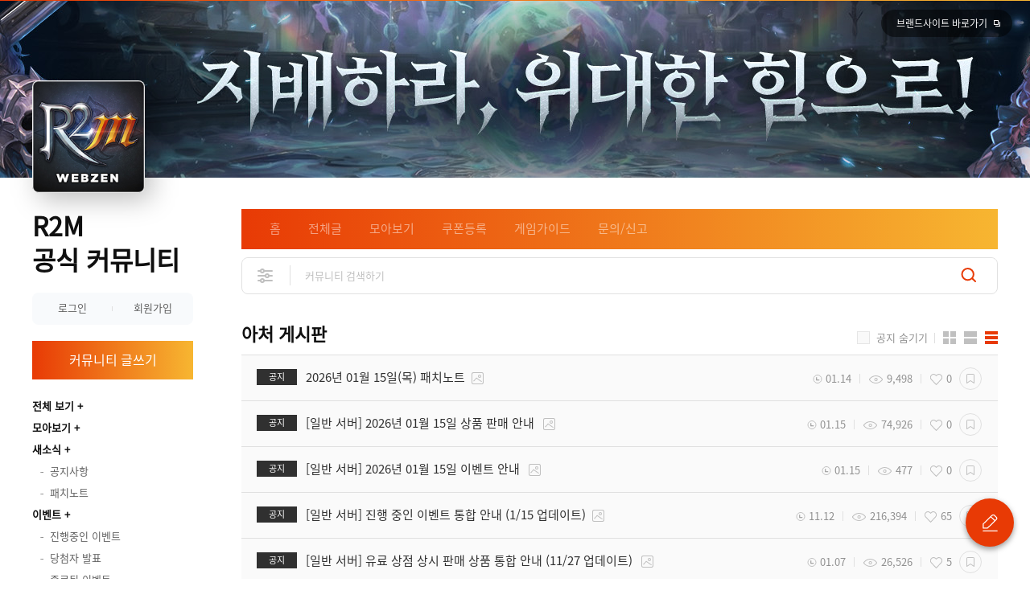

--- FILE ---
content_type: text/html; charset=utf-8
request_url: https://r2m.webzen.co.kr/board/146
body_size: 8948
content:

<!DOCTYPE html>
<html lang="ko">
<head>
    <meta charset="utf-8">
<meta http-equiv="X-UA-Compatible" content="IE=edge,chrome=1" />
<meta name="content-language" content="ko">
<meta http-equiv="Pragma" content="no-cache" />
<meta http-equiv="cache-control" content="no-cache" />
<meta http-equiv="Expires" content="0" />
<meta name="viewport" content="width=1260" />
<title>아처 게시판 - R2M</title>
<meta property="og:type" content="website" />
<meta property="og:title" content="아처 게시판 - R2M" />
<meta property="og:url" content="https://r2m.webzen.co.kr/board/146" />
<meta property="og:image" content="https://mimage.webzen.kr/r2m/official/v01/images/img_meta.jpg" />
<meta name="twitter:card" content="summary_large_image" />


<link rel="shortcut icon" type="image/x-icon" href="https://mimage.webzen.kr/r2m/official/v01/images/favicon.ico">
<link rel="stylesheet" href="https://mimage.webzen.kr/community/v01/css/community.min.css" />
<link rel="stylesheet" href="https://mimage.webzen.kr/r2m/official/v01/css/ui.min.css" />
<script src="https://mimage.webzen.kr/platform/js/jquery-1.12.4.min.js"></script>
<!--[if lt IE 9]><script src="https://mimage.webzen.kr/platform/js/html5.js"></script><![endif]-->
<script src="/js/common.min.js?v=2023030926"></script>
<script>
    Common.GameCode = 406;
</script>

    
    <!-- Google Tag Manager -->
<script>(function(w,d,s,l,i){w[l]=w[l]||[];w[l].push({'gtm.start':
new Date().getTime(),event:'gtm.js'});var f=d.getElementsByTagName(s)[0],
j=d.createElement(s),dl=l!='dataLayer'?'&l='+l:'';j.async=true;j.src=
'https://www.googletagmanager.com/gtm.js?id='+i+dl;f.parentNode.insertBefore(j,f);
})(window,document,'script','dataLayer','GTM-5MCCXM4');</script>
<!-- End Google Tag Manager -->
</head>
<body class="">
    <div id="wrapper" class="wrapper">
        <header id="header">
            <h1>
                <a href="/main">R2M 공식 커뮤니티</a>
            </h1>
            <div class="visual">
                <div class="type-img">
                    <img src="https://mupload.webzen.kr/pf/406/banner/2025/12/17/nyb5iyl1.jpg" alt="">
                </div>
<div class="download">
</div>                    <a href="https://r2m.webzen.co.kr/brand" class="btn-brand" target="_blank">브랜드사이트 바로가기</a>


</div>

<div class="app-img">
    <img src="//mupload.webzen.kr/pf/406/gm/daypft4o.jpg" alt="">
</div>



        </header>


        <div id="container">
            <div id="sideBar">
                <div class="cafe-info">
    <h2>
        <a href="/main">R2M <br>공식 커뮤니티</a>
    </h2>
</div>


                <div class="user-area">
        <div class="btn-login">
            <a href="javascript:Common.GoLogin();">로그인</a>
            <a href="javascript:Common.GoRegister();">회원가입</a>
        </div>
</div>

                <a class="btn-write" href="/board/write/146">커뮤니티 글쓰기</a>

                
                    
    <div class="cafe-menu">
        <div class="menu">
            <div class="post">
                <a href="/board/total" class="all">전체 보기</a>
                <a href="/board/collection">모아보기</a>
            </div>
<div class='item'><h3 class=''><a href='javascript:;'>새소식</a></h3><ul><li class=' board103'><a data-menukey='board/85' href='/board/85'><i></i> <span>공지사항</span></a></li><li class=' board103'><a data-menukey='board/142' href='/board/142'><i></i> <span>패치노트</span></a></li></ul></div><div class='item'><h3 class=''><a href='javascript:;'>이벤트</a></h3><ul><li class=' board103'><a data-menukey='board/86' href='/board/86'><i></i> <span>진행중인 이벤트</span></a></li><li class=' board103'><a data-menukey='board/87' href='/board/87'><i></i> <span>당첨자 발표</span></a></li><li class=' board103'><a data-menukey='board/132' href='/board/132'><i></i> <span>종료된 이벤트</span></a></li></ul></div><div class='item'><h3 class=''><a href='javascript:;'>R2M 정보</a></h3><ul><li class=' board108'><a data-menukey='/gameinfo/guide' href='/gameinfo/guide' target='_self'  class=''><i></i><span>게임가이드</span></a></li><li class=' board108'><a data-menukey='/brand?page=roadmap' href='/brand?page=roadmap' target='_self'  class=''><i></i><span>업데이트 로드맵</span></a></li><li class=' board103'><a data-menukey='board/107' href='/board/107'><i></i> <span>GM노트</span></a></li><li class=' board103'><a data-menukey='board/108' href='/board/108'><i></i> <span>FAQ</span></a></li></ul></div><div class='item'><h3 class=''><a href='javascript:;'>커뮤니티</a></h3><ul><li class=' board103'><a data-menukey='board/109' href='/board/109'><i></i> <span>가입인사</span></a></li><li class=' board103'><a data-menukey='board/110' href='/board/110'><i></i> <span>출석체크</span></a></li><li class=' board103'><a data-menukey='board/111' href='/board/111'><i></i> <span>자유게시판</span></a></li><li class=' board103'><a data-menukey='board/112' href='/board/112'><i></i> <span>스크린샷 게시판</span></a></li><li class=' board103'><a data-menukey='board/117' href='/board/117'><i></i> <span>길드 홍보 게시판</span></a></li><li class=' board103'><a data-menukey='board/113' href='/board/113'><i></i> <span>질문&답변 게시판</span></a></li><li class=' board103'><a data-menukey='board/143' href='/board/143'><i></i> <span>공략&Tip 게시판</span></a></li><li class=' board103'><a data-menukey='board/148' href='/board/148'><i></i> <span>건의 게시판</span></a></li></ul></div><div class='item'><h3 class=''><a href='javascript:;'>서버게시판</a></h3><ul><li class=' board103'><a data-menukey='board/125' href='/board/125'><i></i> <span>메테오스</span></a></li><li class=' board103'><a data-menukey='board/126' href='/board/126'><i></i> <span>벨켄</span></a></li><li class=' board103'><a data-menukey='board/127' href='/board/127'><i></i> <span>벨리타</span></a></li><li class=' board103'><a data-menukey='board/128' href='/board/128'><i></i> <span>호텐플로츠</span></a></li><li class=' board103'><a data-menukey='board/129' href='/board/129'><i></i> <span>이프리트</span></a></li><li class=' board103'><a data-menukey='board/144' href='/board/144'><i></i> <span>데모자르</span></a></li><li class=' board103'><a data-menukey='board/153' href='/board/153'><i></i> <span>넵튠</span></a></li><li class=' board103'><a data-menukey='board/156' href='/board/156'><i></i> <span>크로노스</span></a></li><li class=' board103'><a data-menukey='board/220' href='/board/220'><i></i> <span>노바</span></a></li><li class=' board103'><a data-menukey='board/448' href='/board/448'><i></i> <span>타나토스</span></a></li></ul></div><div class='item'><h3 class=''><a href='javascript:;'>클래스 게시판</a></h3><ul><li class=' board103'><a data-menukey='board/145' href='/board/145'><i></i> <span>나이트 게시판</span></a></li><li class=' board103'><a data-menukey='board/146' href='/board/146'><i></i> <span>아처 게시판</span></a></li><li class=' board103'><a data-menukey='board/147' href='/board/147'><i></i> <span>위저드 게시판</span></a></li><li class=' board103'><a data-menukey='board/222' href='/board/222'><i></i> <span>어쌔신 게시판</span></a></li><li class=' board103'><a data-menukey='board/567' href='/board/567'><i></i> <span>버서커 게시판</span></a></li></ul></div><div class='item'><h3 class=''><a href='javascript:;'>고객지원</a></h3><ul><li class=' board108'><a data-menukey='https://r2m.webzen.co.kr/search' href='https://r2m.webzen.co.kr/search' target='_self'  class=''><i></i><span>검색</span></a></li><li class=' board108'><a data-menukey='/support' href='/support' target='_self'  class=''><i></i><span>문의/신고 바로가기</span></a></li><li class=' board108'><a data-menukey='https://r2m.webzen.co.kr/coupon' href='https://r2m.webzen.co.kr/coupon' target='_self'  class=''><i></i><span>쿠폰입력 바로가기</span></a></li><li class=' board108'><a data-menukey='/community-policy' href='/community-policy' target='_self'  class=''><i></i><span>운영정책</span></a></li><li class=' board108'><a data-menukey='https://privacy.webzen.co.kr/Policy/ServicePolicy.aspx' href='https://privacy.webzen.co.kr/Policy/ServicePolicy.aspx' target='_self'  class=''><i></i><span>이용약관</span></a></li><li class=' board109'><a data-menukey='https://privacy.webzen.co.kr/Policy/main/2' href='https://privacy.webzen.co.kr/Policy/main/2' target='_blank'  class=''><i></i><span>개인정보 처리방침</span></a></li></ul></div><div class='item'><h3 class='fold'><a href='javascript:;'>종료된 이벤트</a></h3><ul><li class='inactive board103'><a data-menukey='board/835' href='/board/835'><i></i> <span>영원</span></a></li><li class='inactive board103'><a data-menukey='board/115' href='/board/115'><i></i> <span>100만 달성 축하 게시판</span></a></li><li class='inactive board103'><a data-menukey='board/119' href='/board/119'><i></i> <span>옛 친구 찾기 게시판</span></a></li><li class='inactive board103'><a data-menukey='board/134' href='/board/134'><i></i> <span>R2 PC버전 인증 게시판</span></a></li><li class='inactive board103'><a data-menukey='board/88' href='/board/88'><i></i> <span>SNS 공유 인증 게시판</span></a></li><li class='inactive board103'><a data-menukey='board/89' href='/board/89'><i></i> <span>R2M 광고 인증 게시판</span></a></li><li class='inactive board103'><a data-menukey='board/149' href='/board/149'><i></i> <span>내 캐릭터 자랑하기 게시판</span></a></li><li class='inactive board103'><a data-menukey='board/154' href='/board/154'><i></i> <span>신병받으세요! 인증 게시판</span></a></li><li class='inactive board103'><a data-menukey='board/158' href='/board/158'><i></i> <span>길드원과 함께 인증 게시판</span></a></li><li class='inactive board103'><a data-menukey='board/162' href='/board/162'><i></i> <span>한글을 찾아서 인증 게시판</span></a></li><li class='inactive board103'><a data-menukey='board/165' href='/board/165'><i></i> <span>강화 성공 인증 게시판</span></a></li><li class='inactive board103'><a data-menukey='board/166' href='/board/166'><i></i> <span>계정 연동 인증 게시판</span></a></li><li class='inactive board103'><a data-menukey='board/168' href='/board/168'><i></i> <span>길드 가입 인증 게시판</span></a></li><li class='inactive board103'><a data-menukey='board/171' href='/board/171'><i></i> <span>서번트 합성 인증 게시판</span></a></li><li class='inactive board103'><a data-menukey='board/173' href='/board/173'><i></i> <span>BJ도 없는 컬렉션이겠지? 게시판</span></a></li><li class='inactive board103'><a data-menukey='board/176' href='/board/176'><i></i> <span>React 2 Message 게시판</span></a></li><li class='inactive board103'><a data-menukey='board/184' href='/board/184'><i></i> <span>신축년 첫 행운 인증 게시판</span></a></li><li class='inactive board103'><a data-menukey='board/187' href='/board/187'><i></i> <span>메테오스의 탑 공략&건의 게시판</span></a></li><li class='inactive board103'><a data-menukey='board/206' href='/board/206'><i></i> <span>업데이트 이벤트 게시판</span></a></li><li class='inactive board103'><a data-menukey='board/207' href='/board/207'><i></i> <span>일루미나의 성지 인증! 게시판</span></a></li><li class='inactive board103'><a data-menukey='board/296' href='/board/296'><i></i> <span>길드원들과 함께 새해 인사</span></a></li><li class='inactive board103'><a data-menukey='board/289' href='/board/289'><i></i> <span>벨켄과 연락 완료 인증</span></a></li><li class='inactive board103'><a data-menukey='board/286' href='/board/286'><i></i> <span>Remember 2021</span></a></li><li class='inactive board103'><a data-menukey='board/225' href='/board/225'><i></i> <span>어쌔신 육성 콘테스트 게시판</span></a></li><li class='inactive board103'><a data-menukey='board/221' href='/board/221'><i></i> <span>어쌔신 인증하기</span></a></li><li class='inactive board103'><a data-menukey='board/267' href='/board/267'><i></i> <span>변신&서번트 레벨 인증</span></a></li><li class='inactive board103'><a data-menukey='board/215' href='/board/215'><i></i> <span>출근 도장 인증 게시판</span></a></li><li class='inactive board103'><a data-menukey='board/340' href='/board/340'><i></i> <span>환영의 미궁 공략 인증</span></a></li><li class='inactive board103'><a data-menukey='board/360' href='/board/360'><i></i> <span>서번트 레벨 자랑하기</span></a></li><li class='inactive board103'><a data-menukey='board/363' href='/board/363'><i></i> <span>매터리얼은 나의 힘!</span></a></li><li class='inactive board103'><a data-menukey='board/383' href='/board/383'><i></i> <span>LUCKY SEVEN 게시판</span></a></li><li class='inactive board103'><a data-menukey='board/404' href='/board/404'><i></i> <span>통합 길드전 한마디! 게시판</span></a></li><li class='inactive board103'><a data-menukey='board/425' href='/board/425'><i></i> <span>내가 갖고 싶은 +11강 장비는?</span></a></li><li class='inactive board103'><a data-menukey='board/465' href='/board/465'><i></i> <span>R2M과 함께한 1,000일</span></a></li><li class='inactive board103'><a data-menukey='board/526' href='/board/526'><i></i> <span>에기르의 보물 대성공 인증</span></a></li><li class='inactive board103'><a data-menukey='board/553' href='/board/553'><i></i> <span>3주년 뽑기 인증</span></a></li><li class='inactive board103'><a data-menukey='board/649' href='/board/649'><i></i> <span>값진년 용용 뽑았지용 인증 게시판</span></a></li><li class='inactive board103'><a data-menukey='board/778' href='/board/778'><i></i> <span>후원 스트리머 게시판</span></a></li><li class='inactive board103'><a data-menukey='board/885' href='/board/885'><i></i> <span>잠재력 개방 인증 게시판</span></a></li><li class='inactive board103'><a data-menukey='board/891' href='/board/891'><i></i> <span>영원 서버 리뷰</span></a></li><li class='inactive board103'><a data-menukey='board/845' href='/board/845'><i></i> <span>인턴킴 방송 시청 인증 게시판</span></a></li><li class='inactive board103'><a data-menukey='board/902' href='/board/902'><i></i> <span>영원 서버 시즌2 사전예약 인증</span></a></li><li class='inactive board103'><a data-menukey='board/971' href='/board/971'><i></i> <span>영원 서버 시즌2 리뷰</span></a></li><li class='inactive board103'><a data-menukey='board/980' href='/board/980'><i></i> <span>영원 서버 시즌3 사전예약 인증</span></a></li><li class='inactive board103'><a data-menukey='board/1028' href='/board/1028'><i></i> <span>일일 소각량 인증 샷</span></a></li></ul></div>
        </div>
    </div>
    <script src="/js/menu.min.js?v=2023030926"></script>

                

                <footer class="footer">
                    <p class="copy">ⓒ Webzen Inc. ALL RIGHTS RESERVED.</p>
                </footer>
            </div>

            <div id="content">
                    
                        
    <div class="menubar">
                        <a href="/main" data-menukey="main">홈</a>
                        <a href="/board/total" data-menukey="board/total">전체글</a>
                        <a href="/board/collection" data-menukey="board/collection">모아보기</a>

                        <a data-menukey="https://r2m.webzen.co.kr/coupon" href="https://r2m.webzen.co.kr/coupon">쿠폰등록</a>
                        <a data-menukey="/gameinfo/guide" href="/gameinfo/guide">게임가이드</a>
                        <a data-menukey="/support" href="/support">문의/신고</a>

    </div>






                    
<div class="search-form ">
    <form method="get" id="searchForm" action="/search">
        <input type="hidden" name="orderType" value="1" />
        <input type="hidden" name="type" value="121" />
        <div class="input-field">
            <a href="" class="btn-detail">상세검색</a>
            <input type="text" id="query" name="query" placeholder="커뮤니티 검색하기" maxlength="50" autocomplete="off" required>
            <button type="submit" class="btn-search">검색</button>
        </div>
        <div class="search-action">
            <div class="search-options">
                <div class="ui-select srctype">
                    <select name="searchType" id="searchType">
                        <option value="0">제목+내용</option>
                        <option value="1">제목</option>
                        <option value="2">내용</option>
                        <option value="3">작성자</option>
                    </select>
                    <div class="select-custom">
                        <span class="select-title"><a href="#" data-value=""></a><i></i></span>
                        <div class="select-option"></div>
                    </div>
                </div>
                <div class="ui-select srcbbs">
                    <select name="bbsNo" id="searchBbsNo">
                        <option value="0">전체 게시판</option>
                    </select>
                    <div class="select-custom">
                        <span class="select-title"><a href="#" data-value=""></a><i></i></span>
                        <div class="select-option"></div>
                    </div>
                </div>
            </div>
            <div class="search-history" style="display: none;">
                <div class="setting">
                    <span>최근 검색어</span>
                    <div class="buttons">
                        <button type="button" class="btn-clearall">검색어 전체 삭제</button>
                        검색어 저장<button type="button" class="btn-save">켜기<span></span></button>
                    </div>
                </div>
            </div>
        </div>
    </form>
</div>
<script src="/js/search-area.min.js?v=2023030926"></script>
<script>
    $(function () {
        _search.type = 0;
        _search.bbsNo = 0;

        setSearchType(_search.type);
        setSearchBbsNo(_search.bbsNo);
    })
</script>

                <div class="board">
    <div class="board-header">
        <h2 class="title-board">아처 게시판</h2>
        <div class="filter">
                <span class="hide-notice checkbox">
                    <label><input type="checkbox" id="hideNotice"> 공지 숨기기</label>
                </span>

                <span class="board-type">
                        <a href="/board/146?type=122" class="card ">카드형</a>
                        <a href="/board/146?type=121" class="album ">앨범형</a>
                        <a href="/board/146?type=120" class="list on">게시판형</a>
                </span>
        </div>
    </div>


<div class="board-list list-notice" style="display:none">
    <ul>
            <li>
                <span class="text">
                    <a href="/board/142/detail/380687">
                        <span class="tag">공지</span>
                        <span class="title">2026년 01월 15일(목) 패치노트</span>
                    </a>
                        <i class="ico-image"></i>
                    
                </span>
                <span class="info">
    <span class="date">01.14</span>
                        <span class="view">9,498</span>
                        <span class="like">0</span>
                </span>
                <button data-likescrap-code="165" data-post-no="380687" class="btn-scrap ">스크랩</button>
            </li>
            <li>
                <span class="text">
                    <a href="/board/86/detail/380958">
                        <span class="tag">공지</span>
                        <span class="title">[일반 서버] 2026년 01월 15일 상품 판매 안내</span>
                            <span class="comment"></span>
                    </a>
                        <i class="ico-image"></i>
                    
                </span>
                <span class="info">
    <span class="date">01.15</span>
                        <span class="view">74,926</span>
                        <span class="like">0</span>
                </span>
                <button data-likescrap-code="165" data-post-no="380958" class="btn-scrap ">스크랩</button>
            </li>
            <li>
                <span class="text">
                    <a href="/board/86/detail/380963">
                        <span class="tag">공지</span>
                        <span class="title">[일반 서버] 2026년 01월 15일 이벤트 안내</span>
                            <span class="comment"></span>
                    </a>
                        <i class="ico-image"></i>
                    
                </span>
                <span class="info">
    <span class="date">01.15</span>
                        <span class="view">477</span>
                        <span class="like">0</span>
                </span>
                <button data-likescrap-code="165" data-post-no="380963" class="btn-scrap ">스크랩</button>
            </li>
            <li>
                <span class="text">
                    <a href="/board/85/detail/26048">
                        <span class="tag">공지</span>
                        <span class="title">[일반 서버] 진행 중인 이벤트 통합 안내 (1/15 업데이트)</span>
                    </a>
                        <i class="ico-image"></i>
                    
                </span>
                <span class="info">
    <span class="date">11.12</span>
                        <span class="view">216,394</span>
                        <span class="like">65</span>
                </span>
                <button data-likescrap-code="165" data-post-no="26048" class="btn-scrap ">스크랩</button>
            </li>
            <li>
                <span class="text">
                    <a href="/board/86/detail/84065">
                        <span class="tag">공지</span>
                        <span class="title">[일반 서버] 유료 상점 상시 판매 상품 통합 안내 (11/27 업데이트)</span>
                            <span class="comment"></span>
                    </a>
                        <i class="ico-image"></i>
                    
                </span>
                <span class="info">
    <span class="date">01.07</span>
                        <span class="view">26,526</span>
                        <span class="like">5</span>
                </span>
                <button data-likescrap-code="165" data-post-no="84065" class="btn-scrap ">스크랩</button>
            </li>
            <li>
                <span class="text">
                    <a href="/board/85/detail/26049">
                        <span class="tag">공지</span>
                        <span class="title">공식 커뮤니티 계정으로 게임을 이용해 주세요.</span>
                    </a>
                        <i class="ico-image"></i>
                    
                </span>
                <span class="info">
    <span class="date">07.30</span>
                        <span class="view">378,813</span>
                        <span class="like">123</span>
                </span>
                <button data-likescrap-code="165" data-post-no="26049" class="btn-scrap ">스크랩</button>
            </li>
    </ul>
</div>
    <div class="board-list list-text">
        <ul class="board-contents">
            
    <li>
        <span class="text">
                <a href="/board/146/detail/291024">
                    <span class="title">트리플 쓰면 mp딸리는데 도감해야하나요??</span>
                </a>
        </span>

            <span class="info">
                    <span class="profile">
                            <a href="/search?searchType=3&amp;query=%EC%9E%87%EC%B8%A0&amp;bbsNo=0">
                                <sapn class="img">
                                            <img src="https://mimage.webzen.kr/r2m/official/v01/images/class_10.png" alt="">
                                </sapn>
                                <span class="writer">
                                    <span class="name ">
	잇츠
</span>
                                        <span class="server">@데모자르04</span>
                                </span>
                            </a>
                    </span>
    <span class="date">12.31</span>
                    <span class="view">387</span>
                    <span class="like">0</span>
            </span>
                    <button type="button" data-likescrap-code="165" data-post-no="291024" class="btn-scrap ">스크랩</button>

    </li>
    <li>
        <span class="text">
                <a href="/board/146/detail/290933">
                    <span class="title">55랩 7심연총 아처 질문</span>
                </a>
        </span>

            <span class="info">
                    <span class="profile">
                            <a href="/search?searchType=3&amp;query=%EC%9E%87%EC%B8%A0&amp;bbsNo=0">
                                <sapn class="img">
                                            <img src="https://mimage.webzen.kr/r2m/official/v01/images/class_10.png" alt="">
                                </sapn>
                                <span class="writer">
                                    <span class="name ">
	잇츠
</span>
                                        <span class="server">@데모자르04</span>
                                </span>
                            </a>
                    </span>
    <span class="date">12.31</span>
                    <span class="view">971</span>
                    <span class="like">0</span>
            </span>
                    <button type="button" data-likescrap-code="165" data-post-no="290933" class="btn-scrap ">스크랩</button>

    </li>
    <li>
        <span class="text">
                <a href="/board/146/detail/257806">
                    <span class="title">8드워프철포 vs 6심연  어떤거 쓰는게 날까요~~??</span>
    <span class="comment">(1)</span>
                </a>
        </span>

            <span class="info">
                    <span class="profile">
                            <a href="/search?searchType=3&amp;query=%ED%98%84%EC%95%84&amp;bbsNo=0">
                                <sapn class="img">
                                            <img src="https://mimage.webzen.kr/r2m/official/v01/images/class_11.png" alt="">
                                </sapn>
                                <span class="writer">
                                    <span class="name ">
	현아
</span>
                                        <span class="server">@타나토스01</span>
                                </span>
                            </a>
                    </span>
    <span class="date">08.16</span>
                    <span class="view">823</span>
                    <span class="like">0</span>
            </span>
                    <button type="button" data-likescrap-code="165" data-post-no="257806" class="btn-scrap ">스크랩</button>

    </li>
    <li>
        <span class="text">
                <a href="/board/146/detail/243201">
                    <span class="title">스킬조정</span>
    <span class="comment">(2)</span>
                </a>
        </span>

            <span class="info">
                    <span class="profile">
                            <a href="/search?searchType=3&amp;query=%EB%8F%85%EB%A6%BD%EA%B5%B0&amp;bbsNo=0">
                                <sapn class="img">
                                            <img src="https://mimage.webzen.kr/r2m/official/v01/images/class_10.png" alt="">
                                </sapn>
                                <span class="writer">
                                    <span class="name ">
	독립군
</span>
                                        <span class="server">@호텐플로츠02</span>
                                </span>
                            </a>
                    </span>
    <span class="date">05.10</span>
                    <span class="view">735</span>
                    <span class="like">0</span>
            </span>
                    <button type="button" data-likescrap-code="165" data-post-no="243201" class="btn-scrap ">스크랩</button>

    </li>
    <li>
        <span class="text">
                <a href="/board/146/detail/229205">
                    <span class="title">영혼석부여</span>
                </a>
        </span>

            <span class="info">
                    <span class="profile">
                            <a href="/search?searchType=3&amp;query=%EA%BC%AC%EB%B6%81%EC%B9%A9&amp;bbsNo=0">
                                <sapn class="img">
                                            <img src="https://mimage.webzen.kr/r2m/official/v01/images/class_11.png" alt="">
                                </sapn>
                                <span class="writer">
                                    <span class="name ">
	꼬북칩
</span>
                                        <span class="server">@벨켄01</span>
                                </span>
                            </a>
                    </span>
    <span class="date">02.11</span>
                    <span class="view">1,146</span>
                    <span class="like">0</span>
            </span>
                    <button type="button" data-likescrap-code="165" data-post-no="229205" class="btn-scrap ">스크랩</button>

    </li>
    <li>
        <span class="text">
                <a href="/board/146/detail/228977">
                    <span class="title">네드라스변신입니다</span>
    <span class="comment">(2)</span>
                </a>
        </span>

            <span class="info">
                    <span class="profile">
                            <a href="/search?searchType=3&amp;query=%EA%BC%AC%EB%B6%81%EC%B9%A9&amp;bbsNo=0">
                                <sapn class="img">
                                            <img src="https://mimage.webzen.kr/r2m/official/v01/images/class_11.png" alt="">
                                </sapn>
                                <span class="writer">
                                    <span class="name ">
	꼬북칩
</span>
                                        <span class="server">@벨켄01</span>
                                </span>
                            </a>
                    </span>
    <span class="date">02.09</span>
                    <span class="view">1,035</span>
                    <span class="like">0</span>
            </span>
                    <button type="button" data-likescrap-code="165" data-post-no="228977" class="btn-scrap ">스크랩</button>

    </li>
    <li>
        <span class="text">
                <a href="/board/146/detail/228964">
                    <span class="title">그리헬텔장총 거래소</span>
                </a>
        </span>

            <span class="info">
                    <span class="profile">
                            <a href="/search?searchType=3&amp;query=%EA%BC%AC%EB%B6%81%EC%B9%A9&amp;bbsNo=0">
                                <sapn class="img">
                                            <img src="https://mimage.webzen.kr/r2m/official/v01/images/class_11.png" alt="">
                                </sapn>
                                <span class="writer">
                                    <span class="name ">
	꼬북칩
</span>
                                        <span class="server">@벨켄01</span>
                                </span>
                            </a>
                    </span>
    <span class="date">02.09</span>
                    <span class="view">602</span>
                    <span class="like">0</span>
            </span>
                    <button type="button" data-likescrap-code="165" data-post-no="228964" class="btn-scrap ">스크랩</button>

    </li>
    <li>
        <span class="text">
                <a href="/board/146/detail/207700">
                    <span class="title">아처스킬트리</span>
    <span class="comment">(2)</span>
                </a>
        </span>

            <span class="info">
                    <span class="profile">
                            <a href="/search?searchType=3&amp;query=%EC%95%84%EC%B2%98%ED%80%80&amp;bbsNo=0">
                                <sapn class="img">
                                            <img src="https://mimage.webzen.kr/r2m/official/v01/images/class_11.png" alt="">
                                </sapn>
                                <span class="writer">
                                    <span class="name ">
	아처퀀
</span>
                                        <span class="server">@타나토스02</span>
                                </span>
                            </a>
                    </span>
    <span class="date">10.24</span>
                    <span class="view">3,301</span>
                    <span class="like">0</span>
            </span>
                    <button type="button" data-likescrap-code="165" data-post-no="207700" class="btn-scrap ">스크랩</button>

    </li>
    <li>
        <span class="text">
                <a href="/board/146/detail/197433">
                    <span class="title">이벤트</span>
                </a>
        </span>

            <span class="info">
                    <span class="profile">
                            <a href="/search?searchType=3&amp;query=%EC%A0%9C%EA%BB%B4&amp;bbsNo=0">
                                <sapn class="img">
                                            <img src="https://mimage.webzen.kr/r2m/official/v01/images/class_30.png" alt="">
                                </sapn>
                                <span class="writer">
                                    <span class="name ">
	제껴
</span>
                                        <span class="server">@벨리타01</span>
                                </span>
                            </a>
                    </span>
    <span class="date">09.08</span>
                    <span class="view">477</span>
                    <span class="like">0</span>
            </span>
                    <button type="button" data-likescrap-code="165" data-post-no="197433" class="btn-scrap ">스크랩</button>

    </li>
    <li>
        <span class="text">
                <a href="/board/146/detail/195884">
                    <span class="title">R2최초</span>
    <span class="comment">(1)</span>
                </a>
        </span>

            <span class="info">
                    <span class="profile">
                            <a href="/search?searchType=3&amp;query=%EC%B2%9C%EA%B3%B5%EC%B2%9C&amp;bbsNo=0">
                                <sapn class="img">
                                            <img src="https://mimage.webzen.kr/r2m/official/v01/images/class_11.png" alt="">
                                </sapn>
                                <span class="writer">
                                    <span class="name ">
	천공천
</span>
                                        <span class="server">@호텐플로츠03</span>
                                </span>
                            </a>
                    </span>
    <span class="date">08.23</span>
                    <span class="view">1,446</span>
                    <span class="like">0</span>
            </span>
                    <button type="button" data-likescrap-code="165" data-post-no="195884" class="btn-scrap ">스크랩</button>

    </li>
    <li>
        <span class="text">
                <a href="/board/146/detail/195882">
                    <span class="title">R2최초</span>
    <span class="comment">(1)</span>
                </a>
        </span>

            <span class="info">
                    <span class="profile">
                            <a href="/search?searchType=3&amp;query=%EC%B2%9C%EA%B3%B5%EC%B2%9C&amp;bbsNo=0">
                                <sapn class="img">
                                            <img src="https://mimage.webzen.kr/r2m/official/v01/images/class_11.png" alt="">
                                </sapn>
                                <span class="writer">
                                    <span class="name ">
	천공천
</span>
                                        <span class="server">@호텐플로츠03</span>
                                </span>
                            </a>
                    </span>
    <span class="date">08.23</span>
                    <span class="view">530</span>
                    <span class="like">0</span>
            </span>
                    <button type="button" data-likescrap-code="165" data-post-no="195882" class="btn-scrap ">스크랩</button>

    </li>
    <li>
        <span class="text">
                <a href="/board/146/detail/195002">
                    <span class="title">캐릭터 잘못삭제 했어요 복구 부탁합니다</span>
    <span class="comment">(1)</span>
                </a>
        </span>

            <span class="info">
                    <span class="profile">
                            <a href="/search?searchType=3&amp;query=%EB%A6%B0%EC%9E%90%EC%8C%8D%EC%B9%BC&amp;bbsNo=0">
                                <sapn class="img">
                                            <img src="https://mimage.webzen.kr/r2m/official/v01/images/class_30.png" alt="">
                                </sapn>
                                <span class="writer">
                                    <span class="name ">
	린자쌍칼
</span>
                                        <span class="server">@크로노스02</span>
                                </span>
                            </a>
                    </span>
    <span class="date">08.13</span>
                    <span class="view">1,029</span>
                    <span class="like">0</span>
            </span>
                    <button type="button" data-likescrap-code="165" data-post-no="195002" class="btn-scrap ">스크랩</button>

    </li>
    <li>
        <span class="text">
                <a href="/board/146/detail/194121">
                    <span class="title">아처질문드립니다</span>
    <span class="comment">(2)</span>
                </a>
        </span>

            <span class="info">
                    <span class="profile">
                            <a href="/search?searchType=3&amp;query=%EC%B4%89%EC%B4%89%ED%95%9C%EA%B7%B8%EA%B3%B3&amp;bbsNo=0">
                                <sapn class="img">
                                            <img src="https://mimage.webzen.kr/r2m/official/v01/images/class_11.png" alt="">
                                </sapn>
                                <span class="writer">
                                    <span class="name ">
	촉촉한그곳
</span>
                                        <span class="server">@벨켄01</span>
                                </span>
                            </a>
                    </span>
    <span class="date">08.01</span>
                    <span class="view">1,326</span>
                    <span class="like">0</span>
            </span>
                    <button type="button" data-likescrap-code="165" data-post-no="194121" class="btn-scrap ">스크랩</button>

    </li>
    <li>
        <span class="text">
                <a href="/board/146/detail/193060">
                    <span class="title">8심연 7퓨리 </span>
    <span class="comment">(1)</span>
                </a>
        </span>

            <span class="info">
                    <span class="profile">
                            <a href="/search?searchType=3&amp;query=%EC%B9%B4%EC%9D%B4%EB%8F%84&amp;bbsNo=0">
                                <sapn class="img">
                                            <img src="https://mimage.webzen.kr/r2m/official/v01/images/class_01.png" alt="">
                                </sapn>
                                <span class="writer">
                                    <span class="name ">
	카이도
</span>
                                        <span class="server">@데모자르03</span>
                                </span>
                            </a>
                    </span>
    <span class="date">07.15</span>
                    <span class="view">1,245</span>
                    <span class="like">0</span>
            </span>
                    <button type="button" data-likescrap-code="165" data-post-no="193060" class="btn-scrap ">스크랩</button>

    </li>
    <li>
        <span class="text">
                <a href="/board/146/detail/191412">
                    <span class="title">그리헨텔 아처 예전엔</span>
    <span class="comment">(1)</span>
                </a>
        </span>

            <span class="info">
                    <span class="profile">
                            <a href="/search?searchType=3&amp;query=%EB%8B%A8%ED%96%A5&amp;bbsNo=0">
                                <sapn class="img">
                                            <img src="https://mimage.webzen.kr/r2m/official/v01/images/class_00.png" alt="">
                                </sapn>
                                <span class="writer">
                                    <span class="name ">
	단향
</span>
                                        <span class="server">@이프리트04</span>
                                </span>
                            </a>
                    </span>
    <span class="date">06.10</span>
                    <span class="view">1,027</span>
                    <span class="like">0</span>
            </span>
                    <button type="button" data-likescrap-code="165" data-post-no="191412" class="btn-scrap ">스크랩</button>

            <script>
                $(function () {
                    _list.lastPostNo = 188043;
                    _list.bbsNo = 146;
                    $("h2.title-board span").html("(15)");
                });
            </script>
    </li>

        </ul>
    </div>
</div>
<div class="btn-floating">
    <a class="btn-write" href="/board/write/146">글 쓰기</a>
</div>
<script src="/js/board-list.min.js?v=2023030926"></script>
<script src="/js/likescrap.min.js?v=2023030926"></script>
<script>
    _list.bbsNo = 146;
    _list.type = 120;
    _list.headerNo = 0;
</script>
            </div>
        </div>
    </div>
    <script src="https://mimage.webzen.kr/community/v01/js/lib.min.js"></script>
    <script src="https://mimage.webzen.kr/community/v01/js/ui.min.js"></script>
    <script src="https://mimage.webzen.kr/r2m/official/v01/js/ui.min.js"></script>
    
</body>
</html>

--- FILE ---
content_type: text/css
request_url: https://mimage.webzen.kr/r2m/official/v01/css/ui.min.css
body_size: 5201
content:
.form-buttons a.btn-write,.form-buttons button.btn-write,.survey-form .form-buttons a,.survey-form .form-buttons button,.form-buttons a.btn-submit,.form-buttons button.btn-submit,.board-view .view-content .btn-profile{font-family:"notokr-regular","Nanum Gothic","dotum","Arial","Tahoma","sans-serif";font-size:13px;color:#909090;display:inline-block;box-sizing:border-box;height:40px;line-height:38px;border:1px solid #e0e0e0;border-radius:20px;text-align:center}.form-buttons a.btn-write,.form-buttons button.btn-write{min-width:120px}.form-buttons a.btn-write:hover,.form-buttons button.btn-write:hover{border-color:#909090}.form-buttons a.btn-write,.form-buttons button.btn-write{border-color:#e83a05;color:#e83a05}.form-buttons a.btn-write:hover,.form-buttons button.btn-write:hover{color:#fff;background-color:#e83a05}.survey-form .form-buttons a,.survey-form .form-buttons button,.form-buttons a.btn-submit,.form-buttons button.btn-submit,.board-view .view-content .btn-profile{padding:0 28px}.survey-form .form-buttons a:hover,.survey-form .form-buttons button:hover,.form-buttons a.btn-submit:hover,.form-buttons button.btn-submit:hover,.board-view .view-content .btn-profile:hover{border-color:#909090}.survey-form .form-buttons a.disabled,.survey-form .form-buttons button.disabled,.form-buttons a.disabled.btn-submit,.form-buttons button.disabled.btn-submit,.board-view .view-content .disabled.btn-profile,.survey-form .form-buttons a:disabled,.survey-form .form-buttons button:disabled,.form-buttons a.btn-submit:disabled,.form-buttons button.btn-submit:disabled,.board-view .view-content .btn-profile:disabled{cursor:default;border-color:#fafafa !important;color:#c0c0c0 !important;background-color:#fafafa !important}.survey-form .form-buttons a,.survey-form .form-buttons button,.form-buttons a.btn-submit,.form-buttons button.btn-submit,.board-view .view-content .btn-profile{border-color:#e83a05;color:#e83a05}.survey-form .form-buttons a:hover,.survey-form .form-buttons button:hover,.form-buttons a.btn-submit:hover,.form-buttons button.btn-submit:hover,.board-view .view-content .btn-profile:hover{border-color:#e83a05;color:#fff;background-color:#e83a05}.survey-form .survey .survey-list li.checkbox label,.write-form .agreement .checkbox label,.filter .hide-notice label{position:relative;cursor:pointer}.survey-form .survey .survey-list li.checkbox input,.write-form .agreement .checkbox input,.filter .hide-notice input{position:absolute;left:0;top:0;opacity:0}.survey-form .survey .survey-list li.checkbox input+span,.write-form .agreement .checkbox input+span,.filter .hide-notice input+span,.survey-form .survey .survey-list li.checkbox input+em,.write-form .agreement .checkbox input+em,.filter .hide-notice input+em{position:relative;background:url("data:image/svg+xml,%3Csvg id='Layer_1' data-name='Layer 1' xmlns='http://www.w3.org/2000/svg' width='16' height='16' fill='rgba(192, 192, 192, 0.999)' viewBox='0 0 33 33'%3E%3Cdefs%3E%3Cstyle%3E .cls-1 %7B fill: %23f9f9f9; stroke: %23c0c0c0; stroke-width: 1px; %7D .cls-2 %7B fill: %23c0c0c0; fill-rule: evenodd; %7D %3C/style%3E%3C/defs%3E%3Crect class='cls-1' x='0.5' y='0.5' width='32' height='32' rx='2' ry='2'/%3E%3C/svg%3E") no-repeat 0 50%}.survey-form .survey .survey-list li.checkbox input:checked+span,.write-form .agreement .checkbox input:checked+span,.filter .hide-notice input:checked+span,.survey-form .survey .survey-list li.checkbox input:checked+em,.write-form .agreement .checkbox input:checked+em,.filter .hide-notice input:checked+em{background:url("data:image/svg+xml,%3Csvg id='Layer_1' data-name='Layer 1' xmlns='http://www.w3.org/2000/svg' width='16' height='16' fill='rgba(232, 58, 5, 0.999)' viewBox='0 0 33 33'%3E%3Cdefs%3E%3Cstyle%3E .cls-1 %7B fill: %23f9f9f9; stroke: %23e83a05; stroke-width: 1px; %7D .cls-2 %7B fill: %23e83a05; fill-rule: evenodd; %7D %3C/style%3E%3C/defs%3E%3Crect class='cls-1' x='0.5' y='0.5' width='32' height='32' rx='2' ry='2'/%3E%3Cpath class='cls-2' d='M569.124,399.964a1.476,1.476,0,0,1-1.059-.45l-7.521-7.75a1.532,1.532,0,0,1,.014-2.14,1.471,1.471,0,0,1,2.105.014l6.456,6.653,13.16-13.7a1.471,1.471,0,0,1,2.1-.025,1.53,1.53,0,0,1,.025,2.139l-14.219,14.805a1.478,1.478,0,0,1-1.061.456h0Z' transform='translate(-555.5 -375.5)'/%3E%3C/svg%3E") no-repeat 0 50%}.survey-form .survey .survey-list li.radiobox label,.custom-radio label{position:relative;cursor:pointer}.survey-form .survey .survey-list li.radiobox input,.custom-radio input{position:absolute;left:0;top:0;opacity:0}.survey-form .survey .survey-list li.radiobox input+span,.custom-radio input+span{position:relative;background:url("data:image/svg+xml,%3Csvg id='Layer_1' data-name='Layer 1' xmlns='http://www.w3.org/2000/svg' width='16' height='16' fill='rgba(192, 192, 192, 0.999)' viewBox='0 0 32 32'%3E%3Cdefs%3E%3Cstyle%3E.cls-1%7Bfill:%23fafafa;%7D.cls-2%7Bfill:c0c0c0;%7D%3C/style%3E%3C/defs%3E%3Ctitle%3EAsset 2%3C/title%3E%3Cg id='Layer_2' data-name='Layer 2'%3E%3Cg id='Layer_1-2' data-name='Layer 1'%3E%3Ccircle class='cls-1' cx='16' cy='16' r='15.5'/%3E%3Cpath class='cls-2' d='M16,1A15,15,0,1,1,1,16,15,15,0,0,1,16,1m0-1A16,16,0,1,0,32,16,16,16,0,0,0,16,0Z'/%3E%3C/g%3E%3C/g%3E%3C/svg%3E") no-repeat 0 50%}.survey-form .survey .survey-list li.radiobox input:checked+span,.custom-radio input:checked+span{background:url("data:image/svg+xml,%3Csvg id='Layer_1' data-name='Layer 1' xmlns='http://www.w3.org/2000/svg' width='16' height='16' fill='rgba(232, 58, 5, 0.999)' viewBox='0 0 32 32'%3E%3Cdefs%3E%3Cstyle%3E.cls-1%7Bfill:%23fafafa;%7D.cls-2%7Bfill:%23e83a05;%7D%3C/style%3E%3C/defs%3E%3Ctitle%3EAsset 1%3C/title%3E%3Cg id='Layer_2' data-name='Layer 2'%3E%3Cg id='Layer_1-2' data-name='Layer 1'%3E%3Ccircle class='cls-1' cx='16' cy='16' r='15.5'/%3E%3Cpath class='cls-2' d='M16,1A15,15,0,1,1,1,16,15,15,0,0,1,16,1m0-1A16,16,0,1,0,32,16,16,16,0,0,0,16,0Z'/%3E%3Ccircle class='cls-2' cx='16' cy='16' r='6'/%3E%3C/g%3E%3C/g%3E%3C/svg%3E") no-repeat 0 50%}.mypage .select-profile{margin-bottom:20px;overflow:hidden}.mypage .select-profile a{display:block;float:left;width:50%}.mypage .select-profile a span{display:block;z-index:1;border:1px solid #e0e0e0;color:#303030;text-align:center;text-indent:4px}.mypage .select-profile a span:before,.mypage .select-profile a span::before{border:1px solid #909090;border-radius:50%;content:'';display:inline-block;box-sizing:border-box}.mypage .select-profile a.on span{border-color:#e83a05;color:#e83a05}.mypage .select-profile a.on span:before,.mypage .select-profile a.on span::before{border-color:#e83a05;background:#e83a05 url("data:image/svg+xml,%3Csvg id='Layer_1' data-name='Layer 1' xmlns='http://www.w3.org/2000/svg' width='11' height='8' fill='rgba(255, 255, 255, 0.999)' viewBox='0 0 22 16'%3E%3Cpath fill-rule='evenodd' fill='rgb(255, 255, 255)' d='M21.414,3.414 L9.414,15.414 L9.000,15.000 L8.586,15.414 L0.586,7.414 L3.414,4.586 L9.000,10.171 L18.586,0.586 L21.414,3.414 Z'/%3E%3C/svg%3E%0A") no-repeat 50%;background-size:10px 8px}.mypage .select-profile a:first-child{box-sizing:border-box;border-right:1px solid #e83a05}.mypage .select-profile a:first-child span{border-top-left-radius:10px;border-bottom-left-radius:10px;border-right:0 none}.mypage .select-profile a:first-child+a span{border-top-right-radius:10px;border-bottom-right-radius:10px;border-left:0 none}.board .board-header,.talk-header,.page-header{overflow:hidden;height:55px;border-bottom:1px solid #e0e0e0}.board .board-header h2,.talk-header h2,.page-header h2{float:left;padding-top:14px;padding-bottom:7px;font-size:22px}.board .board-header h2 span,.talk-header h2 span,.page-header h2 span{font-family:"notokr-regular","Nanum Gothic","dotum","Arial","Tahoma","sans-serif";font-size:13px;color:#909090;margin-top:4px;margin-left:3px}::-moz-selection{background:#e83a05;color:#fff}::selection{background:#e83a05;color:#fff}.search-form #alertQuery{color:#ff4830}.search-form .input-field .btn-detail.active{background-image:url("data:image/svg+xml,%3Csvg id='Layer_1' data-name='Layer 1' xmlns='http://www.w3.org/2000/svg' width='19' height='18' fill='rgba(232, 58, 5, 0.999)' viewBox='0 0 19 18'%3E%3Cpath id='filter' class='cls-1' d='M125,181a3,3,0,1,1,3-3A3,3,0,0,1,125,181Zm0-4a1,1,0,1,0,1,1A1,1,0,0,0,125,177Zm12,2H127a1,1,0,0,1,0-2h10A1,1,0,0,1,137,179Zm-14,0h-3a1,1,0,0,1,0-2h3A1,1,0,0,1,123,179Zm8,8a3,3,0,1,1,3-3A3,3,0,0,1,131,187Zm0-4a1,1,0,1,0,1,1A1,1,0,0,0,131,183Zm-2,2h-9a1,1,0,0,1,0-2h9A1,1,0,0,1,129,185Zm8,0h-4a1,1,0,0,1,0-2h4A1,1,0,0,1,137,185Zm-12,8a3,3,0,1,1,3-3A3,3,0,0,1,125,193Zm0-4a1,1,0,1,0,1,1A1,1,0,0,0,125,189Zm12,2H127a1,1,0,0,1,0-2h10A1,1,0,0,1,137,191Zm-14,0h-3a1,1,0,0,1,0-2h3A1,1,0,0,1,123,191Z' transform='translate(-119 -175)'/%3E%3C/svg%3E%0A")}.search-form .input-field .btn-search{background-image:url("data:image/svg+xml,%3Csvg id='Layer_1' data-name='Layer 1' xmlns='http://www.w3.org/2000/svg' width='18.906' height='18' fill='rgba(232, 58, 5, 0.999)' viewBox='0 0 18.906 18'%3E%3Cpath d='M151.4,192.291a8.15,8.15,0,1,1,8.406-8.145A8.288,8.288,0,0,1,151.4,192.291Zm0-14.291a6.151,6.151,0,1,0,6.416,6.146A6.292,6.292,0,0,0,151.4,178Zm9.5,16a0.991,0.991,0,0,1-.689-0.278l-3.576-3.449a1,1,0,0,1-.029-1.414,0.992,0.992,0,0,1,1.407-.029l3.576,3.448a1,1,0,0,1,.03,1.414A0.991,0.991,0,0,1,160.9,194Z' transform='translate(-143 -176)'/%3E%3C/svg%3E%0A")}.search-form .search-action{background-image:linear-gradient(#fafafa,#fafafa),radial-gradient(circle at top left,#e83a05,#f7b631)}.search-form .search-history .setting .buttons .btn-save.active{border-color:#f7b631;background-color:#f7b631}.search-form.active{background-image:linear-gradient(#fff,#fff),radial-gradient(circle at top left,#e83a05,#f7b631)}.search-form-active{background-image:linear-gradient(#fff,#fff),radial-gradient(circle at top left,#e83a05,#f7b631)}.search-form-active input{color:#e83a05}.search-form-active input:-ms-input-placeholder{color:#e83a05}.search-form-active input::-webkit-input-placeholder{color:#e83a05}.search-form-active input::-moz-placeholder{color:#e83a05}.search-form-active input::-moz-placeholder{color:#e83a05}.search-writer .board-header .writer strong{color:#e83a05}.search-writer .profile .name{color:#e83a05}#sideBar .cafe-menu .item em{background-color:#ff4830}#sideBar .user-area .tab a em{background-color:#ff4830}.menubar{color:#fff;background-image:-webkit-gradient(linear,left top,right top,from(#e83a05),to(#f7b631));background-image:-webkit-linear-gradient(left,#e83a05,#f7b631 100%);background-image:linear-gradient(to right,#e83a05,#f7b631 100%);background-color:#e83a05}.community-ragnador .menubar{color:#fff;background-image:-webkit-gradient(linear,left top,right top,from(#05c7f7),to(#1d41bc));background-image:-webkit-linear-gradient(left,#05c7f7,#1d41bc 100%);background-image:linear-gradient(to right,#05c7f7,#1d41bc 100%);background-color:#05c7f7}.board .profile .gm{color:#e83a05}.board .feedback .btn-like.active{border-color:#ff4830 !important;background-image:url("data:image/svg+xml,%3Csvg id='Layer_1' data-name='Layer 1' xmlns='http://www.w3.org/2000/svg' width='14.625' height='13.531' fill='rgba(255, 72, 48, 0.999)' viewBox='0 0 14.625 13.531'%3E%3Cdefs%3E%3Cstyle%3E .cls-1 %7B fill:%23ff4830; fill-rule:evenodd; %7D %3C/style%3E%3C/defs%3E%3Cpath class='cls-1' d='M122.648,160.865a0.48,0.48,0,0,1-.347-0.151l-5.778-6.061a4.441,4.441,0,0,1,0-6.061,3.958,3.958,0,0,1,5.779,0l0.346,0.363,0.346-.363a3.968,3.968,0,0,1,2.889-1.255h0a3.966,3.966,0,0,1,2.888,1.255v0a4.434,4.434,0,0,1,0,6.059l-5.778,6.061A0.479,0.479,0,0,1,122.648,160.865Z' transform='translate(-115.344 -147.344)'/%3E%3C/svg%3E%0A")}.board .feedback .btn-scrap.active{border-color:#e83a05;background-image:url("data:image/svg+xml,%3Csvg id='Layer_1' data-name='Layer 1' xmlns='http://www.w3.org/2000/svg' width='10' height='12.969' fill='rgba(232, 58, 5, 0.999)' viewBox='0 0 10 12.969'%3E%3Cpath d='M98.5,159.47m9,0.5a0.5,0.5,0,0,1-.3-0.1l-4.2-3.106-4.2,3.106a0.5,0.5,0,0,1-.8-0.4V148.826A1.833,1.833,0,0,1,99.834,147h6.334A1.833,1.833,0,0,1,108,148.826V159.47a0.5,0.5,0,0,1-.275.446A0.509,0.509,0,0,1,107.5,159.969Z' transform='translate(-98 -147)'/%3E%3C/svg%3E%0A")}.board-list .text .title strong{color:#e83a05}.board-list .text .comment,.board-list .text p strong{color:#e83a05}.board-list .btn-scrap.active{border-color:#e83a05;background:url("data:image/svg+xml,%3Csvg id='Layer_1' data-name='Layer 1' xmlns='http://www.w3.org/2000/svg' width='10' height='12.969' fill='rgba(232, 58, 5, 0.999)' viewBox='0 0 10 12.969'%3E%3Cpath d='M98.5,159.47m9,0.5a0.5,0.5,0,0,1-.3-0.1l-4.2-3.106-4.2,3.106a0.5,0.5,0,0,1-.8-0.4V148.826A1.833,1.833,0,0,1,99.834,147h6.334A1.833,1.833,0,0,1,108,148.826V159.47a0.5,0.5,0,0,1-.275.446A0.509,0.509,0,0,1,107.5,159.969Z' transform='translate(-98 -147)'/%3E%3C/svg%3E%0A") no-repeat 50%}.board-list .board-view .days a.current{background:#e83a05}.board-list .board-view .btn-like.active:hover{border-color:#ff4830}.board-list.list-album .thumb span,.board-list.list-card .thumb{position:relative;overflow:hidden;background:url(../images/bg_default01.jpg) no-repeat;background-size:100%}.comment-area .upload .btn-upload{color:#fff;background-image:-webkit-gradient(linear,left top,right top,from(#e83a05),to(#f7b631));background-image:-webkit-linear-gradient(left,#e83a05,#f7b631 100%);background-image:linear-gradient(to right,#e83a05,#f7b631 100%);background-color:#e83a05}.comment-area .title-comment em{color:#e83a05}.comment-area .write-box .img-preview{border:2px solid #e83a05}.comment-area .write-box .img-preview button{background:#e83a05 url("data:image/svg+xml,%3Csvg id='Layer_1' data-name='Layer 1' xmlns='http://www.w3.org/2000/svg' width='10' height='10' fill='rgba(255, 255, 255, 0.999)' viewBox='0 0 13.968 13.968'%3E%3Cpath id='X2' class='cls-1' d='M361.9,312.372l-1.437-1.437-5.547,5.547-5.547-5.547-1.437,1.437,5.547,5.547-5.547,5.547,1.437,1.437,5.547-5.547,5.547,5.547,1.437-1.437-5.547-5.547Z' transform='translate(-347.938 -310.938)'/%3E%3C/svg%3E%0A") no-repeat 50%}.comment-area .page-nav{padding-top:1px;background:linear-gradient(to right,#e83a05 0,#f7b631 100%) right top no-repeat;background-size:100% 1px}.list-comment .reply-comment .count em{color:#e83a05}.survey-form .survey .survey-header .title .dday{color:#e83a05}.survey-form .survey .survey-list li label.checked{border-color:#e83a05}.survey-form .survey .survey-list li label.checked .text,.survey-form .survey .survey-list li label.checked .data{color:#e83a05}.survey-form .survey.end li.radiobox .text{background-image:url("data:image/svg+xml,%3Csvg id='Layer_1' data-name='Layer 1' xmlns='http://www.w3.org/2000/svg' width='16' height='16' fill='rgba(232, 58, 5, 0.999)' viewBox='0 0 33 33'%3E%3Cdefs%3E%3Cstyle%3E .cls-1 %7B fill: %23dcdcdc; stroke: silver; stroke-width: 1px; %7D %3C/style%3E%3C/defs%3E%3Ccircle class='cls-1' cx='16.5' cy='16.5' r='16'/%3E%3C/svg%3E%0A")}.survey-form .survey.end li.radiobox .checked .text,.survey-form .survey.end li.radiobox input:checked+.text{background-image:url("data:image/svg+xml,%3Csvg id='Layer_1' data-name='Layer 1' xmlns='http://www.w3.org/2000/svg' width='16' height='16' fill='rgba(232, 58, 5, 0.999)' viewBox='0 0 33 33'%3E%3Cdefs%3E%3Cstyle%3E .cls-1 %7B fill: %23dcdcdc; stroke: silver; stroke-width: 1px; %7D .cls-2 %7B fill: %238f8f8f; %7D %3C/style%3E%3C/defs%3E%3Ccircle class='cls-1' cx='16.5' cy='16.5' r='16'/%3E%3Ccircle id='Ellipse_1_copy' data-name='Ellipse 1 copy' class='cls-2' cx='16.5' cy='16.5' r='6'/%3E%3C/svg%3E%0A")}.survey-form .survey.end li.checkbox .text{background-image:url("data:image/svg+xml,%3Csvg id='Layer_1' data-name='Layer 1' xmlns='http://www.w3.org/2000/svg' width='16' height='16' fill='rgba(232, 58, 5, 0.999)' viewBox='0 0 33 33'%3E%3Cdefs%3E%3Cstyle%3E .cls-1 %7B fill: %23dcdcdc; stroke: silver; stroke-width: 1px; %7D %3C/style%3E%3C/defs%3E%3Crect id='Rectangle_1_copy' data-name='Rectangle 1 copy' class='cls-1' x='0.5' y='0.5' width='32' height='32' rx='2' ry='2'/%3E%3C/svg%3E%0A")}.survey-form .survey.end li.checkbox .checked .text,.survey-form .survey.end li.checkbox input:checked+.text{background-image:url("data:image/svg+xml,%3Csvg id='Layer_1' data-name='Layer 1' xmlns='http://www.w3.org/2000/svg' width='16' height='16' fill='rgba(232, 58, 5, 0.999)' viewBox='0 0 33 33'%3E%3Cdefs%3E%3Cstyle%3E .cls-1 %7B fill: %23dcdcdc; stroke: silver; stroke-width: 1px; %7D .cls-2 %7B fill: %238f8f8f; fill-rule: evenodd; %7D %3C/style%3E%3C/defs%3E%3Crect class='cls-1' x='0.5' y='0.5' width='32' height='32' rx='2' ry='2'/%3E%3Cpath class='cls-2' d='M463.124,548.964a1.476,1.476,0,0,1-1.059-.45l-7.521-7.75a1.532,1.532,0,0,1,.014-2.14,1.471,1.471,0,0,1,2.105.014l6.456,6.653,13.16-13.7a1.471,1.471,0,0,1,2.1-.025,1.53,1.53,0,0,1,.025,2.139l-14.219,14.805a1.478,1.478,0,0,1-1.061.456h0Z' transform='translate(-449.5 -523.5)'/%3E%3C/svg%3E%0A")}.survey-form .survey.end li.max{color:#e83a05}.survey-form .survey.end li.max .data{color:#e83a05}.survey-form .survey.end li.max .participants{background-image:url("data:image/svg+xml,%3Csvg id='Layer_1' data-name='Layer 1' xmlns='http://www.w3.org/2000/svg' width='17' height='14' fill='rgba(232, 58, 5, 0.999)' viewBox='0 0 17 14'%3E%3Ctitle%3Etest%3C/title%3E%3Cpath d='M6,6.1,5,5.9A3.1,3.1,0,0,1,2.8,3,3.1,3.1,0,0,1,6,0,3.1,3.1,0,0,1,9.1,3,2.9,2.9,0,0,1,7,5.9ZM6,1A2.1,2.1,0,0,0,3.8,3,2.1,2.1,0,0,0,5.3,5H6.7A2.2,2.2,0,0,0,8.1,3,2,2,0,0,0,6,1Z'/%3E%3Cpath d='M11.4,14a.5.5,0,0,1-.5-.5A4.9,4.9,0,0,0,6,8.7a4.9,4.9,0,0,0-5,4.8.5.5,0,0,1-.5.5.5.5,0,0,1-.5-.5A5.9,5.9,0,0,1,6,7.7a5.8,5.8,0,0,1,5.9,5.8A.5.5,0,0,1,11.4,14Z'/%3E%3Cpath d='M12.7,6.8H12a2.2,2.2,0,0,1,.7-4.4,2.3,2.3,0,0,1,2.4,2.2,2.4,2.4,0,0,1-1.6,2.2Zm0-3.5a1.2,1.2,0,0,0-1.3,1.2,1.2,1.2,0,0,0,.9,1.2h.9a1.2,1.2,0,0,0,.9-1.2A1.3,1.3,0,0,0,12.7,3.3Z'/%3E%3Cpath d='M16.5,14a.5.5,0,0,1-.5-.5,4.3,4.3,0,0,0-4.4-4.2,5.2,5.2,0,0,0-1.8.3.6.6,0,0,1-.7-.3.4.4,0,0,1,.3-.6,6,6,0,0,1,2.2-.4A5.3,5.3,0,0,1,17,13.5.5.5,0,0,1,16.5,14Z'/%3E%3C/svg%3E")}.survey-form .form-buttons a,.survey-form .form-buttons button{color:#fff;background:#e83a05}.mypage .select-profile+*{padding-top:1px;background:linear-gradient(to right,#e83a05 0,#f7b631 100%) right top no-repeat;background-size:100% 1px}.mypage .profile-game .server-list a.current{border-color:#e83a05;background-color:#e83a05}.mypage .profile-game .profile.selected{border-color:#e83a05;background-image:url("data:image/svg+xml,%3Csvg id='Layer_1' data-name='Layer 1' xmlns='http://www.w3.org/2000/svg' width='22' height='16' fill='rgba(232, 58, 5, 0.999)' viewBox='0 0 22 16'%3E%3Cpath fill-rule='evenodd' fill='%23e83a05' d='M21.414,3.414 L9.414,15.414 L9.000,15.000 L8.586,15.414 L0.586,7.414 L3.414,4.586 L9.000,10.171 L18.586,0.586 L21.414,3.414 Z'/%3E%3C/svg%3E%0A")}.mypage .profile-game .profile.selected .btn-select{border-color:#e83a05;color:#e83a05}.mypage .notification-list ul:first-child li:first-child .day{background-color:#e83a05}.mypage .board-list .blocked .text .alert{color:#ff4830;background:url("data:image/svg+xml,%3Csvg id='Layer_1' data-name='Layer 1' xmlns='http://www.w3.org/2000/svg' width='16' height='16' fill='rgba(255, 72, 48, 0.999)' viewBox='0 0 16 16'%3E%3Cpath id='alarm_sanctions' class='cls-1' d='M277.235,126.86a0.415,0.415,0,0,1,.4-0.51h0.979a0.415,0.415,0,0,1,.4.51l-0.43,3.758a0.46,0.46,0,0,1-.92,0Zm0.89,4.857a0.841,0.841,0,0,1,.869.85v0.02a0.87,0.87,0,0,1-1.739,0v-0.02A0.842,0.842,0,0,1,278.125,131.717ZM278,138a8,8,0,1,1,8-8A8.009,8.009,0,0,1,278,138Zm0-15a7,7,0,1,0,7,7A7.008,7.008,0,0,0,278,123Z' transform='translate(-270 -122)'/%3E%3C/svg%3E%0A") no-repeat 0 50%}.mypage .board-list .myreply .text .blocked{color:#ff4830}.mypage .board-list .list-comment .blocked{display:block;color:#ff4830}.mypage .board-list .list-comment .alert{color:#ff4830;background:url("data:image/svg+xml,%3Csvg id='Layer_1' data-name='Layer 1' xmlns='http://www.w3.org/2000/svg' width='16' height='16' fill='rgba(255, 72, 48, 0.999)' viewBox='0 0 16 16'%3E%3Cpath id='alarm_sanctions' class='cls-1' d='M277.235,126.86a0.415,0.415,0,0,1,.4-0.51h0.979a0.415,0.415,0,0,1,.4.51l-0.43,3.758a0.46,0.46,0,0,1-.92,0Zm0.89,4.857a0.841,0.841,0,0,1,.869.85v0.02a0.87,0.87,0,0,1-1.739,0v-0.02A0.842,0.842,0,0,1,278.125,131.717ZM278,138a8,8,0,1,1,8-8A8.009,8.009,0,0,1,278,138Zm0-15a7,7,0,1,0,7,7A7.008,7.008,0,0,0,278,123Z' transform='translate(-270 -122)'/%3E%3C/svg%3E%0A") no-repeat 0 50%}.mypage .board-list .list-comment .others+.reply .blocked{color:#ff4830}.mypage .board-list .list-comment .others+.reply .alert{color:#ff4830;background:url("data:image/svg+xml,%3Csvg id='Layer_1' data-name='Layer 1' xmlns='http://www.w3.org/2000/svg' width='16' height='16' fill='rgba(255, 72, 48, 0.999)' viewBox='0 0 16 16'%3E%3Cpath id='alarm_sanctions' class='cls-1' d='M277.235,126.86a0.415,0.415,0,0,1,.4-0.51h0.979a0.415,0.415,0,0,1,.4.51l-0.43,3.758a0.46,0.46,0,0,1-.92,0Zm0.89,4.857a0.841,0.841,0,0,1,.869.85v0.02a0.87,0.87,0,0,1-1.739,0v-0.02A0.842,0.842,0,0,1,278.125,131.717ZM278,138a8,8,0,1,1,8-8A8.009,8.009,0,0,1,278,138Zm0-15a7,7,0,1,0,7,7A7.008,7.008,0,0,0,278,123Z' transform='translate(-270 -122)'/%3E%3C/svg%3E%0A") no-repeat 0 50%}.mypage .btn-reset{background:#e83a05}.write-form ul:not(.attention)>li.unfilled .field-text{border-color:#ff4830}.write-form ul:not(.attention)>li .labels .imp{color:#ff4830}.write-form ul:not(.attention)>li .alert{color:#ff4830}.write-form .agreement .checkbox em{color:#ff4830}.write-form .agreement .alert{color:#ff4830}.write-form .alert-ios a{color:#e83a05}.alert-google p a,.alert-google p em{color:#e83a05}.alert-google .check-receipt ul em{color:#e83a05}.no-text strong{color:#e83a05}.policy .tab a{display:block;box-sizing:border-box;float:left;margin-left:-1px;width:50%;height:40px;line-height:38px;border:1px solid #e0e0e0;text-align:center;background-color:#fff;font-family:"notokr-regular","Nanum Gothic","dotum","Arial","Tahoma","sans-serif";font-size:13px;color:#909090}.policy .tab a:first-child{margin-left:0}.policy .tab a.on{position:relative;z-index:3;border:0 none;color:#fff;background-color:#e83a05}.talk .talk-box .board .comment-area .btn-upload{color:#fff;background-image:-webkit-gradient(linear,left top,right top,from(#e83a05),to(#f7b631));background-image:-webkit-linear-gradient(left,#e83a05,#f7b631 100%);background-image:linear-gradient(to right,#e83a05,#f7b631 100%);background-color:#e83a05}.talk .talk-box .board .comment-area .talk-write .field-text .input-text .target{color:#e83a05}.talk .talk-box .board .comment-area .talk-write .field-text .input-reply{color:#e83a05}.talk .talk-box .board .comment-area .talk-view .list-comment .content .target{color:#e83a05}div.sticker li button:hover .img-sticker,div.sticker li button.selected .img-sticker{background-color:rgba(232,58,5,0.7)}.search-form.active,.search-form.search-form-active,.search-form .search-action{border:1px solid #e83a05 \0/IE89}#header .visual div[class*="type-"]{padding-top:1px;background:linear-gradient(to right,#e83a05 0,#f7b631 100%) right top no-repeat;background-size:100% 1px}#sideBar .cafe-info .info{padding-top:1px;background:linear-gradient(to right,#e83a05 0,#f7b631 100%) right top no-repeat;background-size:100% 1px}#sideBar .cafe-info .info .official{color:#e83a05}#sideBar .user-area .login-set a.on,#sideBar .user-area .tab a.on{color:#e83a05}#sideBar .btn-write{color:#fff;background-image:-webkit-gradient(linear,left top,right top,from(#e83a05),to(#f7b631));background-image:-webkit-linear-gradient(left,#e83a05,#f7b631 100%);background-image:linear-gradient(to right,#e83a05,#f7b631 100%);background-color:#e83a05}.community-ragnador #sideBar .btn-write{color:#fff;background-image:-webkit-gradient(linear,left top,right top,from(#05c7f7),to(#1d41bc));background-image:-webkit-linear-gradient(left,#05c7f7,#1d41bc 100%);background-image:linear-gradient(to right,#05c7f7,#1d41bc 100%);background-color:#05c7f7}.board .board-write .btn-submit{background:url("data:image/svg+xml,%3Csvg id='Layer_1' data-name='Layer 1' xmlns='http://www.w3.org/2000/svg' width='15' height='10' fill='rgba(232, 58, 5, 0.999)' viewBox='0 0 12.906 8.938'%3E%3Cpath id='official_mark' class='cls-1' d='M198.6,89.994h0a0.5,0.5,0,0,1-.355-0.151L194.133,85.6a0.5,0.5,0,1,1,.713-0.693l3.758,3.881,7.45-7.6a0.5,0.5,0,1,1,.708.7l-7.806,7.963A0.5,0.5,0,0,1,198.6,89.994Z' transform='translate(-194 -81.063)'/%3E%3C/svg%3E%0A") no-repeat 30px 50%}.board .board-write .btn-submit:hover{background-image:url("data:image/svg+xml,%3Csvg id='Layer_1' data-name='Layer 1' xmlns='http://www.w3.org/2000/svg' width='15' height='10' fill='rgba(255, 255, 255, 0.999)' viewBox='0 0 12.906 8.938'%3E%3Cpath id='official_mark' class='cls-1' d='M198.6,89.994h0a0.5,0.5,0,0,1-.355-0.151L194.133,85.6a0.5,0.5,0,1,1,.713-0.693l3.758,3.881,7.45-7.6a0.5,0.5,0,1,1,.708.7l-7.806,7.963A0.5,0.5,0,0,1,198.6,89.994Z' transform='translate(-194 -81.063)'/%3E%3C/svg%3E%0A")}.mypage .tab a{display:block;box-sizing:border-box;float:left;margin-left:-1px;width:100px;height:40px;line-height:38px;border:1px solid #e0e0e0;text-align:center;background-color:#fff;font-family:"notokr-regular","Nanum Gothic","dotum","Arial","Tahoma","sans-serif";font-size:13px;color:#909090}.mypage .tab a:first-child{margin-left:0}.mypage .tab a.on{position:relative;z-index:3;border:0 none;color:#fff;background-color:#e83a05}.survey-form .survey .survey-list li label.checked .text .participants,.survey-form .survey .survey-list li label.checked .data .participants{background-image:url("data:image/svg+xml,%3Csvg id='Layer_1' data-name='Layer 1' xmlns='http://www.w3.org/2000/svg' width='17' height='14' fill='rgba(232, 58, 5, 0.999)' viewBox='0 0 17 14'%3E%3Ctitle%3Etest%3C/title%3E%3Cpath d='M6,6.1,5,5.9A3.1,3.1,0,0,1,2.8,3,3.1,3.1,0,0,1,6,0,3.1,3.1,0,0,1,9.1,3,2.9,2.9,0,0,1,7,5.9ZM6,1A2.1,2.1,0,0,0,3.8,3,2.1,2.1,0,0,0,5.3,5H6.7A2.2,2.2,0,0,0,8.1,3,2,2,0,0,0,6,1Z'/%3E%3Cpath d='M11.4,14a.5.5,0,0,1-.5-.5A4.9,4.9,0,0,0,6,8.7a4.9,4.9,0,0,0-5,4.8.5.5,0,0,1-.5.5.5.5,0,0,1-.5-.5A5.9,5.9,0,0,1,6,7.7a5.8,5.8,0,0,1,5.9,5.8A.5.5,0,0,1,11.4,14Z'/%3E%3Cpath d='M12.7,6.8H12a2.2,2.2,0,0,1,.7-4.4,2.3,2.3,0,0,1,2.4,2.2,2.4,2.4,0,0,1-1.6,2.2Zm0-3.5a1.2,1.2,0,0,0-1.3,1.2,1.2,1.2,0,0,0,.9,1.2h.9a1.2,1.2,0,0,0,.9-1.2A1.3,1.3,0,0,0,12.7,3.3Z'/%3E%3Cpath d='M16.5,14a.5.5,0,0,1-.5-.5,4.3,4.3,0,0,0-4.4-4.2,5.2,5.2,0,0,0-1.8.3.6.6,0,0,1-.7-.3.4.4,0,0,1,.3-.6,6,6,0,0,1,2.2-.4A5.3,5.3,0,0,1,17,13.5.5.5,0,0,1,16.5,14Z'/%3E%3C/svg%3E")}.survey-form .survey.end li.max .participants{background-image:url("data:image/svg+xml,%3Csvg id='Layer_1' data-name='Layer 1' xmlns='http://www.w3.org/2000/svg' width='17' height='14' fill='rgba(232, 58, 5, 0.999)' viewBox='0 0 17 14'%3E%3Ctitle%3Etest%3C/title%3E%3Cpath d='M6,6.1,5,5.9A3.1,3.1,0,0,1,2.8,3,3.1,3.1,0,0,1,6,0,3.1,3.1,0,0,1,9.1,3,2.9,2.9,0,0,1,7,5.9ZM6,1A2.1,2.1,0,0,0,3.8,3,2.1,2.1,0,0,0,5.3,5H6.7A2.2,2.2,0,0,0,8.1,3,2,2,0,0,0,6,1Z'/%3E%3Cpath d='M11.4,14a.5.5,0,0,1-.5-.5A4.9,4.9,0,0,0,6,8.7a4.9,4.9,0,0,0-5,4.8.5.5,0,0,1-.5.5.5.5,0,0,1-.5-.5A5.9,5.9,0,0,1,6,7.7a5.8,5.8,0,0,1,5.9,5.8A.5.5,0,0,1,11.4,14Z'/%3E%3Cpath d='M12.7,6.8H12a2.2,2.2,0,0,1,.7-4.4,2.3,2.3,0,0,1,2.4,2.2,2.4,2.4,0,0,1-1.6,2.2Zm0-3.5a1.2,1.2,0,0,0-1.3,1.2,1.2,1.2,0,0,0,.9,1.2h.9a1.2,1.2,0,0,0,.9-1.2A1.3,1.3,0,0,0,12.7,3.3Z'/%3E%3Cpath d='M16.5,14a.5.5,0,0,1-.5-.5,4.3,4.3,0,0,0-4.4-4.2,5.2,5.2,0,0,0-1.8.3.6.6,0,0,1-.7-.3.4.4,0,0,1,.3-.6,6,6,0,0,1,2.2-.4A5.3,5.3,0,0,1,17,13.5.5.5,0,0,1,16.5,14Z'/%3E%3C/svg%3E")}.form-buttons a.btn-write,.form-buttons button.btn-write{background:url("data:image/svg+xml,%3Csvg id='Layer_1' data-name='Layer 1' xmlns='http://www.w3.org/2000/svg' width='16' height='18.03' fill='rgba(232, 58, 5, 0.999)' viewBox='0 0 32 36.06'%3E%3Cpath id='Write_btn' class='cls-1' d='M1230.93,1205h-29.86a1.045,1.045,0,1,1,0-2.09h29.86A1.045,1.045,0,1,1,1230.93,1205Zm-29.63-6.03a1.06,1.06,0,0,1-.75-0.31,1.029,1.029,0,0,1-.32-0.74l-0.02-8.92a1.029,1.029,0,0,1,.32-0.75l18.32-17.84a5.549,5.549,0,0,1,7.54,0l3.02,2.97a5.18,5.18,0,0,1,0,7.41l-18.33,17.85a1.1,1.1,0,0,1-.75.31l-9.03.02h0Zm1.04-9.54,0.02,7.44,7.53-.02,18.02-17.54a3.118,3.118,0,0,0-.01-4.45l-3.02-2.97a3.328,3.328,0,0,0-4.52,0Zm23.97-6.02a1.084,1.084,0,0,1-.75-0.3l-9.04-8.89a1.044,1.044,0,0,1,0-1.48,1.081,1.081,0,0,1,1.51,0l9.04,8.88a1.038,1.038,0,0,1,0,1.49A1.091,1.091,0,0,1,1226.31,1183.41Z' transform='translate(-1200 -1168.94)'/%3E%3C/svg%3E%0A") no-repeat 25px 10px}.filter .hide-notice label.checked{background:url("data:image/svg+xml,%3Csvg id='Layer_1' data-name='Layer 1' xmlns='http://www.w3.org/2000/svg' width='16' height='16' fill='rgba(232, 58, 5, 0.999)' viewBox='0 0 33 33'%3E%3Cdefs%3E%3Cstyle%3E .cls-1 %7B fill: %23f9f9f9; stroke: %23e83a05; stroke-width: 1px; %7D .cls-2 %7B fill: %23e83a05; fill-rule: evenodd; %7D %3C/style%3E%3C/defs%3E%3Crect class='cls-1' x='0.5' y='0.5' width='32' height='32' rx='2' ry='2'/%3E%3Cpath class='cls-2' d='M569.124,399.964a1.476,1.476,0,0,1-1.059-.45l-7.521-7.75a1.532,1.532,0,0,1,.014-2.14,1.471,1.471,0,0,1,2.105.014l6.456,6.653,13.16-13.7a1.471,1.471,0,0,1,2.1-.025,1.53,1.53,0,0,1,.025,2.139l-14.219,14.805a1.478,1.478,0,0,1-1.061.456h0Z' transform='translate(-555.5 -375.5)'/%3E%3C/svg%3E") no-repeat 0 50%}.filter .board-sort a.on{color:#e83a05}.filter .board-type a.album.on{background:url("data:image/svg+xml,%3Csvg id='Layer_1' data-name='Layer 1' xmlns='http://www.w3.org/2000/svg' width='16' height='16' fill='rgba(232, 58, 5, 0.999)' viewBox='0 0 16 16'%3E%3Cpath id='board_album' class='cls-1' d='M136,227H120v-7h16v7Zm0-9H120v-7h16v7Z' transform='translate(-120 -211)'/%3E%3C/svg%3E%0A") no-repeat}.filter .board-type a.all.on,.filter .board-type a.card.on{background:url("data:image/svg+xml,%3Csvg id='Layer_1' data-name='Layer 1' xmlns='http://www.w3.org/2000/svg' width='16' height='16' fill='rgba(232, 58, 5, 0.999)' viewBox='0 0 16 16'%3E%3Cpath id='board_card' class='cls-1' d='M152,218h-7v-7h7v7Zm9,0h-7v-7h7v7Zm-9,9h-7v-7h7v7Zm9,0h-7v-7h7v7Z' transform='translate(-145 -211)'/%3E%3C/svg%3E%0A") no-repeat}.filter .board-type a.list.on{background:url("data:image/svg+xml,%3Csvg id='Layer_1' data-name='Layer 1' xmlns='http://www.w3.org/2000/svg' width='16' height='16' fill='rgba(232, 58, 5, 0.999)' viewBox='0 0 16 16'%3E%3Cpath id='board_list' class='cls-1' d='M110,215H94v-4h16v4Zm0,6H94v-4h16v4Zm0,6H94v-4h16v4Z' transform='translate(-94 -211)'/%3E%3C/svg%3E%0A") no-repeat}.filter .board-type a.image.on{background:url("data:image/svg+xml,%3Csvg id='Layer_1' data-name='Layer 1' xmlns='http://www.w3.org/2000/svg' width='16' height='16' fill='rgba(232, 58, 5, 0.999)' viewBox='0 0 16 16'%3E%3Cpath id='board_pic' class='cls-1' d='M131.26,259.706a1,1,0,0,1-.585-0.189l-4.12-2.978-2.006,1.913a1,1,0,1,1-1.38-1.448l2.609-2.486a1,1,0,0,1,1.275-.087l4.794,3.465A1,1,0,0,1,131.26,259.706ZM134,249v12H122V249h12m2-2H120v16h16V247h0Zm-5.247,3.467a2,2,0,1,0,2,2,2,2,0,0,0-2-2h0Z' transform='translate(-120 -247)'/%3E%3C/svg%3E%0A") no-repeat}.filter .board-type a.video.on{background:url("data:image/svg+xml,%3Csvg id='Layer_1' data-name='Layer 1' xmlns='http://www.w3.org/2000/svg' width='16' height='16' fill='rgba(232, 58, 5, 0.999)' viewBox='0 0 16 16'%3E%3Cpath id='board_movie' class='cls-1' d='M159,249v12H147V249h12m2-2H145v16h16V247h0Zm-9.391,11.677a0.5,0.5,0,0,1-.5-0.5V251.8a0.5,0.5,0,0,1,.83-0.375l3.636,3.2a0.5,0.5,0,0,1,0,.751l-3.636,3.179A0.5,0.5,0,0,1,151.609,258.677Z' transform='translate(-145 -247)'/%3E%3C/svg%3E%0A") no-repeat}.ui-select .select-custom .select-title a.selected{color:#e83a05}.ui-select .select-custom.opened .select-option a.selected{color:#e83a05}.btn-floating .btn-write{background:#e83a05 url("data:image/svg+xml,%3Csvg id='Layer_1' data-name='Layer 1' xmlns='http://www.w3.org/2000/svg' width='19' height='21' fill='rgba(255, 255, 255, 0.999)' viewBox='0 0 32 36.06'%3E%3Cpath id='Write_btn' class='cls-1' d='M1230.93,1205h-29.86a1.045,1.045,0,1,1,0-2.09h29.86A1.045,1.045,0,1,1,1230.93,1205Zm-29.63-6.03a1.06,1.06,0,0,1-.75-0.31,1.029,1.029,0,0,1-.32-0.74l-0.02-8.92a1.029,1.029,0,0,1,.32-0.75l18.32-17.84a5.549,5.549,0,0,1,7.54,0l3.02,2.97a5.18,5.18,0,0,1,0,7.41l-18.33,17.85a1.1,1.1,0,0,1-.75.31l-9.03.02h0Zm1.04-9.54,0.02,7.44,7.53-.02,18.02-17.54a3.118,3.118,0,0,0-.01-4.45l-3.02-2.97a3.328,3.328,0,0,0-4.52,0Zm23.97-6.02a1.084,1.084,0,0,1-.75-0.3l-9.04-8.89a1.044,1.044,0,0,1,0-1.48,1.081,1.081,0,0,1,1.51,0l9.04,8.88a1.038,1.038,0,0,1,0,1.49A1.091,1.091,0,0,1,1226.31,1183.41Z' transform='translate(-1200 -1168.94)'/%3E%3C/svg%3E%0A") no-repeat 50%}.board-list .text .comment{color:#f7b631}

--- FILE ---
content_type: application/javascript
request_url: https://r2m.webzen.co.kr/js/common.min.js?v=2023030926
body_size: 1383
content:
function wrap(n,t){return function(){var i=Array.prototype.slice.call(arguments);return t.apply(this,i),n.apply(this,i)}}function highlightDecorator(n){$(n).closest("li,div").addClass("unfilled")}function unhighlightDecorator(n){$(n).closest("li,div").removeClass("unfilled")}function dataURLToBlob(n){var o=";base64,",t,u,i,f,e,r;if(n.indexOf(o)==-1)return t=n.split(","),u=t[0].split(":")[1],i=t[1],new Blob([i],{type:u});for(t=n.split(o),u=t[0].split(":")[1],i=window.atob(t[1]),f=i.length,e=new Uint8Array(f),r=0;r<f;++r)e[r]=i.charCodeAt(r);return new Blob([e],{type:u})}function resizeCrop(n,t,i,r){var u=document.createElement("canvas"),c=u.getContext("2d"),s=0,h=0,f,e,o;return u.width=i,u.height=r,f=n.height/n.width,n.height<n.width?(f=n.width/n.height,o=r,e=f*r,s=-(e-i)/2):(e=i,o=f*i,h=-(o-r)/2),c.drawImage(n,s,h,e,o),u.toDataURL(t)}function numberWithCommas(n){return n.toString().replace(/\B(?=(\d{3})+(?!\d))/g,",")}var HostPrefix="",Common;location.host.indexOf("local-")==0?HostPrefix="local-":location.host.indexOf("alpha-")==0&&(HostPrefix="alpha-");Common={GameCode:0,IsLogin:!1,LoginUrl:"",UploadCdn:"https://"+(HostPrefix=="local-"?"alpha-":HostPrefix)+"mupload.webzen.kr",Upload:"https://"+(HostPrefix=="local-"?"alpha-":HostPrefix)+"mupload.webzen.co.kr",GoLogin:function(n){n==undefined&&(n=document.URL);location.href=this.LoginUrl+"/signin?returnUrl="+escape(n);return},GoRegister:function(n){n==undefined&&(n=document.URL);location.href=this.LoginUrl+"/signup?returnUrl="+escape(n);return},GoAgreeInApp:function(n){n==undefined&&(n=document.URL);location.href=this.LoginUrl+"/agreementforingame?returnUrl="+escape(n);return},GoDeactivate:function(n){n==undefined&&(n=document.URL);location.href=this.LoginUrl+"/deactivate";return},AlertLogin:function(){alert("로그인 후 이용 가능합니다.",function(){location.href=Common.LoginUrl+"/signin?returnUrl="+escape(document.URL)})}};String.prototype.bytes=function(){for(var t=this,i=0,n=0;n<t.length;n++)i+=t.charCodeAt(n)>128?2:1;return i};$(function(){$(".menu a").each(function(){var n=String($(this).data("menukey")).toLocaleLowerCase(),t=String(location.href).toLocaleLowerCase();t.indexOf(n)>-1&&$(this).addClass("current")});$(".menubar a").each(function(){var n=String($(this).data("menukey")).toLocaleLowerCase(),t=String(location.href).toLocaleLowerCase();t.indexOf(n)>-1&&$(this).addClass("current")})});$("#searchForm").submit(function(){for(var t=$('[required="true"]'),i=!1,n=0;n<=t.length-1;n++)t[n].value==""&&(t[n].style.backgroundColor="rgb(255,155,155)",i=!0);if(i)return!1});